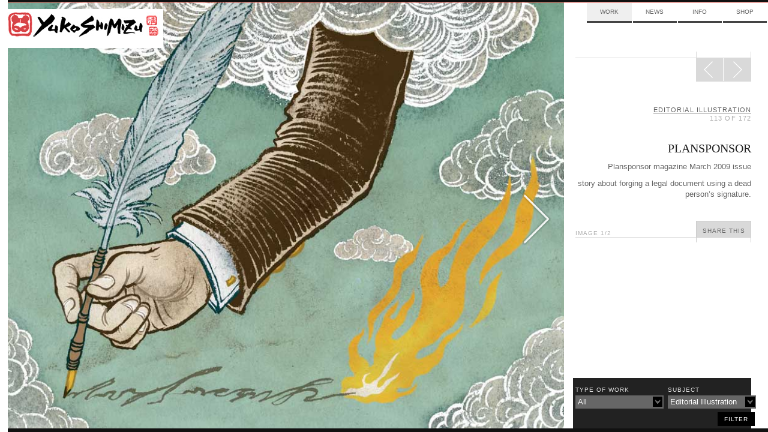

--- FILE ---
content_type: text/html; charset=UTF-8
request_url: https://mail.yukoart.com/work/plansponsor-2/?work_subject=editorial-illustration
body_size: 6677
content:
    <!doctype html>
<!--[if lt IE 7]> <html class="no-js lt-ie10 lt-ie9 lt-ie8 lt-ie7" lang="en-US" itemscope itemtype="http://schema.org/Organization" xmlns:fb="http://ogp.me/ns/fb#"> <![endif]-->
<!--[if IE 7]>    <html class="no-js lt-ie10 lt-ie9 lt-ie8" lang="en-US" itemscope itemtype="http://schema.org/Organization" xmlns:fb="http://ogp.me/ns/fb#"> <![endif]-->
<!--[if IE 8]>    <html class="no-js lt-ie10 lt-ie9" lang="en-US" itemscope itemtype="http://schema.org/Organization" xmlns:fb="http://ogp.me/ns/fb#"> <![endif]-->
<!--[if IE 9]>    <html class="no-js lt-ie10" lang="en-US" itemscope itemtype="http://schema.org/Organization" xmlns:fb="http://ogp.me/ns/fb#"> <![endif]-->
<!--[if gt IE 9]><!--> <html class="no-js" lang="en-US" itemscope itemtype="http://schema.org/Organization" xmlns:fb="http://ogp.me/ns/fb#"> <!--<![endif]-->
<!-- the "no-js" class is for Modernizr. -->

<head id="yukoart.com" data-template-set="yuko" profile="http://gmpg.org/xfn/11">
	<meta charset="UTF-8">
	<meta http-equiv="cleartype" content="on" />
		<title>
		     PLANSPONSOR - Yuko Shimizu	</title>

	<meta name="title" content="  PLANSPONSOR - Yuko Shimizu">
	<!-- Metadata -->
	<meta name="description" content="Award winning Japanese illustrator based in New York City and instructor at School of Visual Arts.">

		<meta name="google-site-verification" content="">
	<meta name="author" content="YUKO SHIMIZU">
	<meta name="Copyright" content="Copyright YUKO SHIMIZU 2011. All Rights Reserved.">
	<meta name="DC.title" content="Yuko">
	<meta name="DC.subject" content="Interactive Media">
	<meta name="DC.creator" content="Sideways NYC">
	<!-- Mobile -->
	<meta name="HandheldFriendly" content="True" />
	<meta name="MobileOptimized" content="320" />
	<meta name="viewport" content="width=device-width, initial-scale=1.0" />
	<!-- iOS web app -->
	<meta name="apple-mobile-web-app-capable" content="yes">
	<meta name="apple-mobile-web-app-status-bar-style" content="black">
	<link rel="apple-touch-icon-precomposed" sizes="114x114" href="https://mail.yukoart.com/wp-content/themes/yukoimages/h/apple-touch-icon.png" />
	<link rel="apple-touch-icon-precomposed" sizes="72x72" href="https://mail.yukoart.com/wp-content/themes/yukoimages/m/apple-touch-icon.png" />
	<link rel="apple-touch-icon-precomposed" href="https://mail.yukoart.com/wp-content/themes/yukoimages/l/apple-touch-icon-precomposed.png" />
	<link rel="shortcut icon" href="https://mail.yukoart.com/wp-content/themes/yukoimages/l/apple-touch-icon.png" />
	<link rel="shortcut icon" href="https://mail.yukoart.com/wp-content/themes/yuko/favicon.ico" />

	<link href='http://fonts.googleapis.com/css?family=Lato:400,700|Playfair+Display' rel='stylesheet' type='text/css'>

    <!--
	<script>(function(a,b,c){if(c in b&&b[c]){var d,e=a.location,f=/^(a|html)$/i;a.addEventListener("click",function(a){d=a.target;while(!f.test(d.nodeName))d=d.parentNode;"href"in d&&(d.href.indexOf("http")||~d.href.indexOf(e.host))&&(a.preventDefault(),e.href=d.href)},!1)}})(document,window.navigator,"standalone")</script>
!-->
	<link rel="stylesheet" type="text/css" media="all" href="https://mail.yukoart.com/wp-content/themes/yuko/style.css" />
    <link rel="stylesheet" type="text/css" media="all" href="https://mail.yukoart.com/wp-content/themes/yuko/css/ie.css" />

		<script src="https://mail.yukoart.com/wp-content/themes/yuko/js/libs/modernizr-custom.js"></script>
	<script>Modernizr.mq('(min-width:0)') || document.write('<script src="https://mail.yukoart.com/wp-content/themes/yuko/js/libs/respond.min.js"><\/script>')</script>
	<link rel="canonical" href="/" />
	<link rel="pingback" href="https://mail.yukoart.com/xmlrpc.php" />
		<link rel='dns-prefetch' href='//s.w.org' />
		<script type="text/javascript">
			window._wpemojiSettings = {"baseUrl":"https:\/\/s.w.org\/images\/core\/emoji\/13.0.0\/72x72\/","ext":".png","svgUrl":"https:\/\/s.w.org\/images\/core\/emoji\/13.0.0\/svg\/","svgExt":".svg","source":{"concatemoji":"https:\/\/mail.yukoart.com\/wp-includes\/js\/wp-emoji-release.min.js?ver=5.5.17"}};
			!function(e,a,t){var n,r,o,i=a.createElement("canvas"),p=i.getContext&&i.getContext("2d");function s(e,t){var a=String.fromCharCode;p.clearRect(0,0,i.width,i.height),p.fillText(a.apply(this,e),0,0);e=i.toDataURL();return p.clearRect(0,0,i.width,i.height),p.fillText(a.apply(this,t),0,0),e===i.toDataURL()}function c(e){var t=a.createElement("script");t.src=e,t.defer=t.type="text/javascript",a.getElementsByTagName("head")[0].appendChild(t)}for(o=Array("flag","emoji"),t.supports={everything:!0,everythingExceptFlag:!0},r=0;r<o.length;r++)t.supports[o[r]]=function(e){if(!p||!p.fillText)return!1;switch(p.textBaseline="top",p.font="600 32px Arial",e){case"flag":return s([127987,65039,8205,9895,65039],[127987,65039,8203,9895,65039])?!1:!s([55356,56826,55356,56819],[55356,56826,8203,55356,56819])&&!s([55356,57332,56128,56423,56128,56418,56128,56421,56128,56430,56128,56423,56128,56447],[55356,57332,8203,56128,56423,8203,56128,56418,8203,56128,56421,8203,56128,56430,8203,56128,56423,8203,56128,56447]);case"emoji":return!s([55357,56424,8205,55356,57212],[55357,56424,8203,55356,57212])}return!1}(o[r]),t.supports.everything=t.supports.everything&&t.supports[o[r]],"flag"!==o[r]&&(t.supports.everythingExceptFlag=t.supports.everythingExceptFlag&&t.supports[o[r]]);t.supports.everythingExceptFlag=t.supports.everythingExceptFlag&&!t.supports.flag,t.DOMReady=!1,t.readyCallback=function(){t.DOMReady=!0},t.supports.everything||(n=function(){t.readyCallback()},a.addEventListener?(a.addEventListener("DOMContentLoaded",n,!1),e.addEventListener("load",n,!1)):(e.attachEvent("onload",n),a.attachEvent("onreadystatechange",function(){"complete"===a.readyState&&t.readyCallback()})),(n=t.source||{}).concatemoji?c(n.concatemoji):n.wpemoji&&n.twemoji&&(c(n.twemoji),c(n.wpemoji)))}(window,document,window._wpemojiSettings);
		</script>
		<style type="text/css">
img.wp-smiley,
img.emoji {
	display: inline !important;
	border: none !important;
	box-shadow: none !important;
	height: 1em !important;
	width: 1em !important;
	margin: 0 .07em !important;
	vertical-align: -0.1em !important;
	background: none !important;
	padding: 0 !important;
}
</style>
	<link rel='stylesheet' id='wp-block-library-css'  href='https://mail.yukoart.com/wp-includes/css/dist/block-library/style.min.css?ver=5.5.17' type='text/css' media='all' />
<link rel="https://api.w.org/" href="https://mail.yukoart.com/wp-json/" /><link rel='prev' title='NY TIMES Book Review cover' href='https://mail.yukoart.com/work/ny-times-book-review/' />
<link rel='next' title='THE ATLANTIC gallery' href='https://mail.yukoart.com/work/the-atlantic/' />
<link rel="canonical" href="https://mail.yukoart.com/work/plansponsor-2/" />
<link rel='shortlink' href='https://mail.yukoart.com/?p=3647' />
<link rel="alternate" type="application/json+oembed" href="https://mail.yukoart.com/wp-json/oembed/1.0/embed?url=https%3A%2F%2Fmail.yukoart.com%2Fwork%2Fplansponsor-2%2F" />
<link rel="alternate" type="text/xml+oembed" href="https://mail.yukoart.com/wp-json/oembed/1.0/embed?url=https%3A%2F%2Fmail.yukoart.com%2Fwork%2Fplansponsor-2%2F&#038;format=xml" />
<meta id="FB_title"  property="og:title" content="PLANSPONSOR" /><meta id="FB_type" property="og:type" content="article" /><meta id="FB_url" property="og:url" content="https://mail.yukoart.com/work/plansponsor-2/" /><meta id="FB_site_name" property="og:site_name" content="Yuko Shimizu" /><meta id="FB_description" property="og:description" content="Plansponsor magazine March 2009 issue    story about forging a legal document using a dead person\'s signature." /><meta id="FB_image" property="og:image" content="https://mail.yukoart.com/wp-content/uploads/2012/05/war_stories-e1338827335886-250x157.jpg" /><meta property="fb:admins" content="6814681, 569615031" />
<style type="text/css">.recentcomments a{display:inline !important;padding:0 !important;margin:0 !important;}</style><meta name="google-site-verification" content="v2KlqeLYlmxqn9XeiNzJl0pbFgEFJIvLqZHSHbL3q-w" />

</head>

<body class="work-template-default single single-work postid-3647">
	<div id="page" class="hfeed clearfix">



			<header id="header" roll="banner" class="row clearfix">
			<div class="row border-red">
		<!-- brand -->

			</div>

		<!-- nav -->

		</header><!-- end header -->


		<hgroup id="brand" class="yuko-desktop-brand">
					<h1 id="site-title" class="colfl yuko-desktop">
						<a href="https://mail.yukoart.com/" title="Yuko Shimizu" rel="home">
							<img src="https://mail.yukoart.com/wp-content/themes/yuko/img/brand-face.png" alt="Yuko Shimazu" class="logo-small hide-from-desk" title="Yuko Shimazu">
							<img src="https://mail.yukoart.com/wp-content/themes/yuko/img/brand-top.png" alt="Yuko Shimazu" class="logo-combine hide-from-touch" title="Yuko Shimazu">
							<span class="visuallyhidden">Yuko Shimizu</span>
						</a>
					</h1>
					<h2 id="site-description"><span class="visuallyhidden">Award winning Japanese illustrator based in New York City and instructor at School of Visual Arts.</span></h2>
					<!-- <div class="line-div row clearfix" ><span class="grid-group" ><span class="grid-edge"></span><span class="grid-edge"></span></span></div> -->
				</hgroup>



		<nav id="access" class="col1of4 yuko-desktop-nav" roll="navigation">
					<div class="menu-top-nav-container"><ul id="menu-top-nav" class="menu"><li id="menu-item-377" class="menu-item menu-item-type-taxonomy menu-item-object-category current-work-ancestor current-menu-parent current-work-parent menu-item-377"><a href="https://mail.yukoart.com/category/work/">Work</a></li>
<li id="menu-item-296" class="menu-item menu-item-type-taxonomy menu-item-object-category menu-item-has-children menu-item-296"><a href="https://mail.yukoart.com/category/news/">News</a>
<ul class="sub-menu">
	<li id="menu-item-7085" class="menu-item menu-item-type-taxonomy menu-item-object-category menu-item-7085"><a href="https://mail.yukoart.com/category/news/">Updates</a></li>
	<li id="menu-item-298" class="menu-item menu-item-type-taxonomy menu-item-object-category menu-item-298"><a href="https://mail.yukoart.com/category/blog/">Blog</a></li>
	<li id="menu-item-7086" class="menu-item menu-item-type-taxonomy menu-item-object-category menu-item-7086"><a href="https://mail.yukoart.com/category/shows/">Events</a></li>
	<li id="menu-item-7087" class="menu-item menu-item-type-taxonomy menu-item-object-category menu-item-7087"><a href="https://mail.yukoart.com/category/press/">Press</a></li>
</ul>
</li>
<li id="menu-item-295" class="menu-item menu-item-type-post_type menu-item-object-page menu-item-has-children menu-item-295"><a href="https://mail.yukoart.com/about/">Info</a>
<ul class="sub-menu">
	<li id="menu-item-7083" class="menu-item menu-item-type-post_type menu-item-object-page menu-item-7083"><a href="https://mail.yukoart.com/about/">About</a></li>
	<li id="menu-item-7084" class="menu-item menu-item-type-post_type menu-item-object-page menu-item-7084"><a href="https://mail.yukoart.com/contact/">Contact</a></li>
	<li id="menu-item-7082" class="menu-item menu-item-type-taxonomy menu-item-object-category menu-item-7082"><a href="https://mail.yukoart.com/category/qa/">FAQ</a></li>
</ul>
</li>
<li id="menu-item-7079" class="menu-item menu-item-type-custom menu-item-object-custom menu-item-7079"><a href="http://yukoart.bigcartel.com/">Shop</a></li>
</ul></div>					<!---->
				</nav><!-- end nav -->



		<div id="content" class="row clearfix"><!-- content -->
       
<div style="width: 100%;float: left;margin-bottom: 0.1em; clear:both"></div>
<div id="single" role="main" class="primary">
		<article class="post-3647 work type-work status-publish hentry category-work work_type-illustrations work_subject-business-and-politics work_subject-editorial-illustration" id="post-3647">
				<div id="slider-wrapper">
			<div class="entry-content work-content">
				<div class="slide-container album">
					<figure id="focusPoint" class="focus-img "  style="float:left;" name="main"> <img src="https://mail.yukoart.com/wp-content/uploads/2012/05/war_stories.jpg" class=" main-image bg-image" x="0.44" y="0.78" width="900" height="1114"> </figure>
					            <figure class="image-fig image-0" name="1">
                            <img src="https://mail.yukoart.com/wp-content/uploads/2012/05/war_stories.jpg" alt="" class="bg-image set-width " title="">
                                        </figure>
            
				</div>
			</div>
			<a href="#left" title="Previous Image" class="img-nav-left slide-nav"><span></span></a> <a href="#right" title="Next Image" class="img-nav-right slide-nav"><span></span></a> </div>
		<section class="secondary">
			<div class="read-more-n1"></div>
			<div class="read-more-n2"></div>
			<div class="read-more-n3"></div>
			<div class="read-more-n4"></div>
			<div class="read-more-n5">
				<nav id="nav-single" class="fixed" >
					<h3 class="visuallyhidden">
						Post navigation					</h3>
					<span class="nav-next">
					<a href="https://mail.yukoart.com/work/the-atlantic//?work_subject=editorial-illustration" rel="next"><span>Next</span><span class="meta-nav icon-span"></span></a>					</span> <span class="nav-prev">
					<a href="https://mail.yukoart.com/work/ny-times-book-review//?work_subject=editorial-illustration" rel="prev"><span class="meta-nav icon-span"></span><span>Prev</span></a>					</span> </nav>
				<!-- #nav-single --></div>
			<div class="work-body">
				<hgroup class="post-header">
					<h4 class="post-paging upper-spaced txt-light">
						<a href=https://mail.yukoart.com/category/work/?work_subject=editorial-illustration>editorial illustration</a><br>113 of 172					</h4>
					<h2 class="txt-replace face-playfair post-title">
						PLANSPONSOR					</h2>
									</hgroup>
				<div id="scrollbar1">
					<div id="scroll-inner"><p>Plansponsor magazine March 2009 issue</p>
<p>story about forging a legal document using a dead person&#8217;s signature.</p>
</div>
                </div>
							</div>
			<div id="share-tools" class="social-wrapper">
								<div class="social-inner">
					  <div class="twitter sharrre" data-url="https://mail.yukoart.com/work/plansponsor-2/" data-text="PLANSPONSOR">
    <div class="box">
      <a rel="nofollow" data-text="PLANSPONSOR - Yuko Shimizu" data-url="https://mail.yukoart.com/work/plansponsor-2/" href="#" class="share twitter-share-button" title="Tweet This!" style="margin-top:33px;">Tweet</a>
    </div>
  </div>
  <div class="facebook sharrre" data-url="https://mail.yukoart.com/work/plansponsor-2/" data-text="PLANSPONSOR - Yuko Shimizu" data-title="Like"></div>

  <div class="pinterest sharrre" data-url="https://mail.yukoart.com/work/plansponsor-2/" media="https://mail.yukoart.com/wp-content/uploads/2012/05/war_stories.jpg" description="PLANSPONSOR" data-text="PLANSPONSOR - Yuko Shimizu" data-title="Pin It" data-curl="https://mail.yukoart.com/wp-content/themes/yuko/inc/sharrre.php"></div>
  				</div>
				<div id="share-button">
					<div class="share-this-n4"><p class="imgCount txt-light upper-spaced">Image <span>1</span>/2</p></div>
					<div class="share-this-n5" id="share-this-button"> <a href="https://mail.yukoart.com/work/plansponsor-2/" class="share-this-link upper-spaced">Share This</a> </div>
					<div class="share-this-n1"></div>
					<div class="share-this-n2"></div>
					<div class="share-this-n3"></div>
					<div class="social-pocket" style="background:#fff; height:50px; width:100%;"></div>
				</div>
			</div>
		</section>
	</article>
	</div>

<div id="tag-sidebar" class="fixed reverse">
		<form id="filter_nav" action="https://mail.yukoart.com/category/work/" method="get">
		<div id="filter-wrap1" class="filter-list">
						<div class="filter-title">Type of Work</div>
						<input id="work_type" name="work_type" type="hidden" value="">
			<div id="submenu2" class="submenu">
				<ul rel="work_type"><li rel="" ><a rel="" href="https://mail.yukoart.com/category/work/">All</a></li><li><a rel="fine-art" href="https://mail.yukoart.com/category/work/?work_type=fine-art">Fine Art &amp; Personal Work</a></li><li><a rel="illustrations" href="https://mail.yukoart.com/category/work/?work_type=illustrations">Illustrations</a></li><li><a rel="special-projects-work" href="https://mail.yukoart.com/category/work/?work_type=special-projects-work">Special Projects</a></li></ul>			</div>
			<div class="filter-selector"><a href="#" class="filter_show" id="work_type_show"><span>
				All				</span></a></div>
					</div>
		<div id="filter-wrap2"  class="filter-list">
						<div class="filter-title">SUBJECT</div>
						<input id="work_subject" name="work_subject" type="hidden" value="editorial-illustration">
			<div id="submenu1" class="submenu">
				<ul rel="work_subject"><li rel="" ><a rel="" href="https://mail.yukoart.com/category/work/">All</a></li><li><a rel="advertising" href="https://mail.yukoart.com/category/work/?work_subject=advertising">Advertising</a></li><li><a rel="animation" href="https://mail.yukoart.com/category/work/?work_subject=animation">Animation</a></li><li><a rel="asian-theme" href="https://mail.yukoart.com/category/work/?work_subject=asian-theme">Asian Theme</a></li><li><a rel="awards-and-recognitions" href="https://mail.yukoart.com/category/work/?work_subject=awards-and-recognitions">Awards + Recognitions</a></li><li><a rel="books" href="https://mail.yukoart.com/category/work/?work_subject=books">Books</a></li><li><a rel="business-and-politics" href="https://mail.yukoart.com/category/work/?work_subject=business-and-politics">Business + Politics</a></li><li><a rel="childrens-book-theme" href="https://mail.yukoart.com/category/work/?work_subject=childrens-book-theme">Children's Book Theme + Kids</a></li><li><a rel="dc-comics" href="https://mail.yukoart.com/category/work/?work_subject=dc-comics">Comic Covers</a></li><li><a rel="covers" href="https://mail.yukoart.com/category/work/?work_subject=covers">Covers</a></li><li><a rel="editorial-illustration" href="https://mail.yukoart.com/category/work/?work_subject=editorial-illustration">Editorial Illustration</a></li><li><a rel="entertainment-music-film" href="https://mail.yukoart.com/category/work/?work_subject=entertainment-music-film">Entertainment</a></li><li><a rel="exhibition-work" href="https://mail.yukoart.com/category/work/?work_subject=exhibition-work">Exhibition Work</a></li><li><a rel="fashion-lifestyle" href="https://mail.yukoart.com/category/work/?work_subject=fashion-lifestyle">Fashion + Lifestyle</a></li><li><a rel="flora-fauna" href="https://mail.yukoart.com/category/work/?work_subject=flora-fauna">Flora + Fauna</a></li><li><a rel="lettering-type" href="https://mail.yukoart.com/category/work/?work_subject=lettering-type">Lettering + Type</a></li><li><a rel="murals-public-art" href="https://mail.yukoart.com/category/work/?work_subject=murals-public-art">Murals + Public Art</a></li><li><a rel="packaging-products" href="https://mail.yukoart.com/category/work/?work_subject=packaging-products">Packaging + Products</a></li><li><a rel="portrait" href="https://mail.yukoart.com/category/work/?work_subject=portrait">Portraits</a></li><li><a rel="posters" href="https://mail.yukoart.com/category/work/?work_subject=posters">Posters</a></li><li><a rel="science-tech" href="https://mail.yukoart.com/category/work/?work_subject=science-tech">Science + Tech</a></li><li><a rel="sex" href="https://mail.yukoart.com/category/work/?work_subject=sex">Sex</a></li><li><a rel="sports-and-action" href="https://mail.yukoart.com/category/work/?work_subject=sports-and-action">Sports + Action</a></li></ul>			</div>
			<div class="filter-selector"><a href="#" class="filter_show" id="work_subject_show" ><span>
				editorial illustration				</span></a></div>
			
					</div>
				<div id="filter-btn">
			<input type="submit" value="filter" class="upper-spaced" />
		</div>
	</form>
</div>
	</div><!-- #content -->
	<div id="border-bottom" class="border clearfix"></div>
    <footer id="footer" class="container clearfix source-org vcard copyright">
		<small class="visuallyhidden">&copy;2026 Yuko Shimizu</small>
	</footer>

</div><!-- #page -->

	

<!-- jQuery is called via the Wordpress-friendly way via functions.php -->
<script src="//ajax.googleapis.com/ajax/libs/jquery/1.7.1/jquery.min.js"></script>
<script>window.jQuery || document.write('<script src="https://mail.yukoart.com/wp-content/themes/yuko/js/libs/jquery.min.js"><\/script>')</script>
<script src="https://mail.yukoart.com/wp-content/themes/yuko/js/plugins.js"></script> <!-- PLEASE CHECK WG !-->
<script type="text/javascript" src="https://mail.yukoart.com/wp-content/themes/yuko/js/jquery.mousewheel.js"></script>
<!-- the jScrollPane script -->
<script type="text/javascript" src="https://mail.yukoart.com/wp-content/themes/yuko/js/jquery.jscrollpane.min.js"></script>


<!--<script src="/js/plugins/jquery.infinitescroll.js"></script>-->
  <script src="https://mail.yukoart.com/wp-content/themes/yuko/js/libs/jquery.infinitescroll.min.js"></script>


<script type="text/javascript"> 
	
		

	
	var $container = $('#infinity');
	function newsLayout(){
		$container.imagesLoaded( function(){
			$container.isotope({
				itemSelector : '.news',
				layoutMode : 'masonry',
				resizesContainer : 'true',
				//resizable: false, // disable normal resizing
				// set columnWidth to a percentage of container width
				masonry: { columnWidth: $container.width() / 3 }
			});
		});	
	}

  var retrieveMoreItems = function() {
    if ($container.length && ($container.offset().top + $container.height()) <= $(window).height()) {
      $container.infinitescroll('retrieve');
    }
  }
	
		jQuery(document).ready(function($) {
	//WG Load Search content

	$('#search-categories nav ul li').click(function() {
		$('#search-categories nav ul').find('li.active').removeClass("active");
		$(this).addClass("active");
		var a = $(this).find('a');
		$(".center-container").empty().html('<center>Loading...<br><img src="https://mail.yukoart.com/wp-content/themes/yuko/img/ajax-loader.png" /></center>');
		$('.center-container').load( a.attr('href') + ' ' + ".right-col" );
		return false;
	})

	$container.infinitescroll({
		debug           : false,
		loading			: {
			img : "https://mail.yukoart.com/wp-content/themes/yuko/img/ajax-loader.png",
			msgText		: "",
			finishedMsg	: "",
      finished: function() {
        var data = $.data(this, 'infinitescroll')
        data.options.loading.msg.fadeOut('normal');
        retrieveMoreItems()
      }
		},
		state			: {
			currPage	: "1"
		},
		bufferPx        : 550,
		nextSelector    : "nav.navigation a:first",
		navSelector     : "nav.navigation",
		contentSelector : "#infinity",
					itemSelector    : "#infinity .hentry",
				localMode    : false,
				pathParse		: ["https://mail.yukoart.com/work/plansponsor-2/page/", "/?work_subject=editorial-illustration"]
		}, 
			function() { 
		cT.init();
		
	/*	fsS.sizeSections();
		fsS.sizeBg();
		fsS.scrollBg();
		fsS.scrollBtn();
		dropBtns();
		twttr.widgets.load();
		if($.globals.manualInfTrigger == true){
			$.scrollTo($.globals.scrollTarget, 1000, "easeOut");
			$.globals.scrollTarget = '';
			$.globals.manualInfTrigger = false;
		} */
	});
	
  retrieveMoreItems()

});

	
	function infinite_scroll_callback() {
		Share.init();
	/*	fsS.sizeSections();
		fsS.sizeBg();
		fsS.scrollBg();
		dropBtns(); */
	}
	
</script>

<script src="https://mail.yukoart.com/wp-content/themes/yuko/js/script.js"></script>
<div id="fb-root"></div><script>
		window.fbAsyncInit = function() {
			FB.Event.subscribe('edge.create', function(targetUrl) {
				_gaq.push(['_trackSocial', 'facebook', 'like', targetUrl]);
			});
		};

		// SDK Asynchronously
		(function(d){
			var js, id = 'facebook-jssdk', ref = d.getElementsByTagName('script')[0];
			if (d.getElementById(id)) {return;}
			js = d.createElement('script'); js.id = id; js.async = true;
			js.src = "//connect.facebook.net/en_US/all.js#xfbml=1";
			ref.parentNode.insertBefore(js, ref);
		}(document));
	 </script>
	
	<!-- script type="text/javascript">
	(function() {
		window.PinIt = window.PinIt || { loaded:false };
		if (window.PinIt.loaded) return;
		window.PinIt.loaded = true;
		function async_load(){
			var s = document.createElement('script');
			s.type = "text/javascript";
			s.async = true;
			s.src = 'http://assets.pinterest.com/js/pinit.js';
			var x = document.getElementsByTagName("script")[0];
			x.parentNode.insertBefore(s, x);
		}
		if (window.attachEvent)
			window.attachEvent("onload", async_load);
		else
			window.addEventListener("load", async_load, false);
	})();
	</script !-->
	<script type="text/javascript" src="//assets.pinterest.com/js/pinit.js"></script>
	
<script>
  var _gaq = _gaq || [];
  _gaq.push(['_setAccount', 'UA-33701562-1']);
  _gaq.push(['_trackPageview']);
  (function() {
    var ga = document.createElement('script'); ga.type = 'text/javascript'; ga.async = true;
    ga.src = ('https:' == document.location.protocol ? 'https://ssl' : 'http://www') + '.google-analytics.com/ga.js';
    var s = document.getElementsByTagName('script')[0]; s.parentNode.insertBefore(ga, s);
  })();
</script>
<script type='text/javascript' src='https://mail.yukoart.com/wp-includes/js/comment-reply.min.js?ver=5.5.17' id='comment-reply-js'></script>
<script type='text/javascript' src='https://mail.yukoart.com/wp-includes/js/wp-embed.min.js?ver=5.5.17' id='wp-embed-js'></script>

</body>

</html>


--- FILE ---
content_type: text/html; charset=UTF-8
request_url: https://mail.yukoart.com/wp-content/themes/yuko/inc/sharrre.php?url=https%3A%2F%2Fmail.yukoart.com%2Fwork%2Fplansponsor-2%2F&type=pinterest
body_size: -216
content:
{"url":"https://mail.yukoart.com/work/plansponsor-2/","count":0}